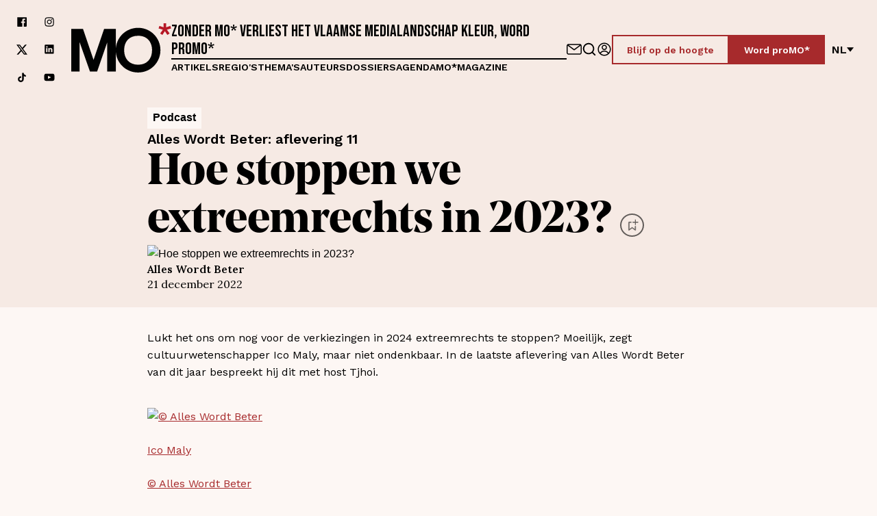

--- FILE ---
content_type: text/css
request_url: https://www.mo.be/_next/static/css/11646b7e15d99726.css
body_size: 676
content:
.ArticleHero_TitleWrapper____A0u .ArticleHero_Background__MQiJd.ArticleHero_IconWrapper__RGv4F{background:var(--color-background)}.ArticleHero_TitleWrapper____A0u .ArticleHero_Beige__sUfa9.ArticleHero_IconWrapper__RGv4F{background:var(--color-soft-brown)}.ArticleHero_TitleWrapper____A0u .ArticleHero_Blue__bD4VR.ArticleHero_IconWrapper__RGv4F{background:var(--color-blue)}.ArticleHero_TitleWrapper____A0u .ArticleHero_Brown__MWt_3.ArticleHero_IconWrapper__RGv4F{background:var(--color-brown)}.ArticleHero_TitleWrapper____A0u .ArticleHero_Green__ydI8B.ArticleHero_IconWrapper__RGv4F{background:var(--color-green)}.ArticleHero_TitleWrapper____A0u .ArticleHero_Grey__Aa9N6.ArticleHero_IconWrapper__RGv4F{background:var(--color-extra-jade)}.ArticleHero_TitleWrapper____A0u .ArticleHero_Purple__ILuC2.ArticleHero_IconWrapper__RGv4F{background:var(--color-purple)}.ArticleHero_TitleWrapper____A0u .ArticleHero_Verde__n5tQ4.ArticleHero_IconWrapper__RGv4F{background:var(--color-verde)}.ArticleHero_TitleWrapper____A0u .ArticleHero_DirtyBrown__edT1W.ArticleHero_IconWrapper__RGv4F{background:var(--color-dirty-brown)}.ArticleHero_Default__X8rep .ArticleHero_ArticleTitleContainer__ssvz3,.ArticleHero_Default__X8rep .ArticleHero_ImageContainer__YVBqK,.ArticleHero_Large__33eNV .ArticleHero_ArticleTitleWrapper__VgbsP,.ArticleHero_Large__33eNV .ArticleHero_ImageContainer__YVBqK{width:100%;max-width:calc(var(--container-m) + var(--space-m)*2);margin:0 auto;padding-right:var(--space-m);padding-left:var(--space-m)}@media(min-width:768px){.ArticleHero_Default__X8rep .ArticleHero_ArticleTitleContainer__ssvz3,.ArticleHero_Default__X8rep .ArticleHero_ImageContainer__YVBqK,.ArticleHero_Large__33eNV .ArticleHero_ArticleTitleWrapper__VgbsP,.ArticleHero_Large__33eNV .ArticleHero_ImageContainer__YVBqK{max-width:calc(var(--container-m) + var(--space-l)*2);padding-right:var(--space-l);padding-left:var(--space-l)}}.ArticleHero_Default__X8rep .ArticleHero_ArticleTitleContainer__ssvz3,.ArticleHero_Default__X8rep .ArticleHero_ImageContainer__YVBqK{max-width:calc(var(--container-s) + var(--space-l)*2)}.ArticleHero_Large__33eNV .ArticleHero_ImageContainer__YVBqK{max-width:calc(var(--container-l) + var(--space-l)*2)}.ArticleHero_Wrapper__YAWaA{display:flex;flex-direction:column;gap:var(--space-l);align-items:center;margin-top:var(--space-s);padding-bottom:var(--space-l)}@media(min-width:768px){.ArticleHero_Wrapper__YAWaA{gap:var(--space-xl)}}.ArticleHero_ArticleTitleWrapper__VgbsP{display:flex;flex-direction:column;gap:var(--space-s);align-items:center;text-align:center}@media(min-width:768px){.ArticleHero_ArticleTitleWrapper__VgbsP{gap:var(--space-m)}}.ArticleHero_HeadingSubtitle__82WYi{font-weight:600;font-size:var(--fontsize-body-m);line-height:150%}@media(min-width:768px){.ArticleHero_HeadingSubtitle__82WYi{font-size:var(--fontsize-body-xl)}}.ArticleHero_TitleWrapper____A0u{width:100%;line-height:1.1}@media(min-width:768px){.ArticleHero_TitleWrapper____A0u{text-align:center}}.ArticleHero_TitleWrapper____A0u h1{display:inline;margin:0;margin-right:var(--space-s);vertical-align:baseline;font-size:var(--fontsize-heading-4)}@media(min-width:768px){.ArticleHero_TitleWrapper____A0u h1{font-size:4.4rem;font-size:6.4rem}}.ArticleHero_TitleWrapper____A0u .ArticleHero_BookmarkButton__BOneP{display:inline-block;vertical-align:middle;white-space:nowrap;width:auto}@media(min-width:768px){.ArticleHero_TitleWrapper____A0u .ArticleHero_BookmarkButton__BOneP{transform:translateY(-6px)}}.ArticleHero_TitleWrapper____A0u .ArticleHero_BookmarkButton__BOneP>div{display:inline-block;width:auto}.ArticleHero_TitleWrapper____A0u .ArticleHero_BookmarkButton__BOneP button{vertical-align:middle}.ArticleHero_TitleWrapper____A0u .ArticleHero_Filler__TyFC4{display:none}@media(min-width:768px){.ArticleHero_TitleWrapper____A0u .ArticleHero_Filler__TyFC4{display:block}}.ArticleHero_TitleWrapper____A0u .ArticleHero_IconWrapper__RGv4F{display:flex;flex-shrink:0;align-items:center;justify-content:center;width:42px;height:42px;border-radius:50%}@media(min-width:768px){.ArticleHero_TitleWrapper____A0u .ArticleHero_IconWrapper__RGv4F{width:50px;height:50px}}.ArticleHero_TitleWrapper____A0u .ArticleHero_IconWrapper__RGv4F svg{width:22px;cursor:pointer}@media(min-width:768px){.ArticleHero_TitleWrapper____A0u .ArticleHero_IconWrapper__RGv4F svg{width:26px}}.ArticleHero_ImageContainer__YVBqK{display:none}@media(min-width:768px){.ArticleHero_ImageContainer__YVBqK{display:block}}.ArticleHero_ImageWrapper__ziBND{width:100%}.ArticleHero_ImageWrapper__ziBND>img{display:flex}.ArticleHero_FullImageWrapper__NxrAV{width:100%}@media(min-width:768px){.ArticleHero_FullImageWrapper__NxrAV{display:none}}.ArticleHero_FullImageWrapper__NxrAV>img{display:flex}.ArticleHero_Default__X8rep .ArticleHero_ArticleTitleWrapper__VgbsP{align-items:center}@media(min-width:768px){.ArticleHero_Default__X8rep .ArticleHero_ArticleTitleWrapper__VgbsP{align-items:flex-start;text-align:left}}.ArticleHero_Default__X8rep .ArticleHero_ArticleTitleWrapper__VgbsP .ArticleHero_Filler__TyFC4{display:none}@media(min-width:768px){.ArticleHero_Default__X8rep .ArticleHero_ArticleTitleWrapper__VgbsP .ArticleHero_TitleWrapper____A0u{text-align:left}}

--- FILE ---
content_type: application/javascript
request_url: https://www.mo.be/_next/static/chunks/2291.cc42eed926d32646.js
body_size: 2387
content:
(self.webpackChunk_N_E=self.webpackChunk_N_E||[]).push([[2291],{14649:function(e,t,n){"use strict";var r,i;n.d(t,{w:function(){return r}}),(i=r||(r={})).Grey="#c7d1cd",i.Beige="#f6eae4",i.Green="#50a984",i.Brown="#a98979",i.Purple="#b799be",i.Blue="#b2cde1",i.Background="#fdf7f4",i.Verde="#c7d530",i.DirtyBrown="#b35325"},49233:function(e,t,n){"use strict";var r,i,o,a,l,c,u,d;n.d(t,{CX:function(){return r},H7:function(){return i},u3:function(){return a},vK:function(){return o}}),(l=r||(r={})).FullWidth="fullWidth",l.XL="Xl",l.L="l",l.M="m",l.S="s",l.XS="xs",l.Auto="auto",(c=i||(i={}))[c.FullWidth=0]="FullWidth",c[c.XL=1600]="XL",c[c.L=1270]="L",c[c.M=1040]="M",c[c.S=768]="S",c[c.XS=600]="XS",(u=o||(o={})).Left="left",u.Right="right",(d=a||(a={}))[d.mobile=768]="mobile",d[d.tablet=1123]="tablet",d[d.desktop=1280]="desktop"},125:function(e,t,n){"use strict";n.d(t,{W:function(){return u}});var r=n(34583),i=n(78495),o=n(29049),a=n(49233),l=n(12455),c=n.n(l);let u=e=>{let{size:t="m",children:n,isLeft:l}=e,u=(0,i.useMemo)(()=>l?(0,r.jsx)("div",{className:c().IsLeft,children:n}):n,[n,l]);return(0,r.jsx)("div",{className:(0,o.Z)(c().Container,{[c().XSmall]:t===a.CX.XS,[c().Small]:t===a.CX.S,[c().Large]:t===a.CX.L,[c().XLarge]:t===a.CX.XL,[c().FullWidth]:t===a.CX.FullWidth,[c().IsLeftWrapper]:l}),children:u})}},3810:function(e,t,n){"use strict";n.r(t),n.d(t,{RichText:function(){return h}});var r=n(34583),i=n(78495),o=n(29049),a=n(125),l=n(9341),c=n(20947),u=n(43038),d=n(90302),s=n(49233),f=n(48144),_=n.n(f);let h=e=>{var t,n;let{blok:f}=e,h=(0,i.useContext)(l.z);return(0,r.jsx)("div",{...(0,d.LF)(f),children:(0,r.jsx)(a.W,{size:h.hasSidebar?s.CX.FullWidth:s.CX.S,children:(0,r.jsx)("div",{className:(0,o.Z)(_().Container,{[_().HasSidebar]:h.hasSidebar,[(0,c.t)(null===(t=f.background_color)||void 0===t?void 0:t.value,_())]:null===(n=f.background_color)||void 0===n?void 0:n.value}),dangerouslySetInnerHTML:(0,u.a)(f.text)})})})};t.default=h},61352:function(e,t,n){"use strict";n.d(t,{LO:function(){return r},no:function(){return i}});let r="/assets/images/author-placeholder.svg",i={filename:"/assets/images/image-placeholder.jpg",alt:"MO* Magazine",absolute:!0,width:1280,ratio:1.77}},9341:function(e,t,n){"use strict";n.d(t,{T:function(){return o},z:function(){return i}});var r=n(34583);let i=(0,n(78495).createContext)({hasSidebar:!1}),o=e=>{let{hasSidebar:t=!1,children:n}=e;return(0,r.jsx)(i.Provider,{value:{hasSidebar:t},children:n})}},20947:function(e,t,n){"use strict";n.d(t,{G:function(){return a},t:function(){return o}});var r=n(29049),i=n(14649);let o=(e,t)=>(0,r.Z)({[t.Beige]:e===i.w.Beige,[t.Blue]:e===i.w.Blue,[t.Brown]:e===i.w.Brown,[t.Green]:e===i.w.Green,[t.Grey]:e===i.w.Grey,[t.Purple]:e===i.w.Purple,[t.Verde]:e===i.w.Verde,[t.DirtyBrown]:e===i.w.DirtyBrown,[t.Background]:e===i.w.Background}),a=e=>e===i.w.Background?i.w.Beige:i.w.Background},43038:function(e,t,n){"use strict";n.d(t,{K:function(){return _},a:function(){return h}});var r=n(34583),i=n(3810),o=n(57494),a=n(96010),l=n(46808),c=n(90302),u=n(34388),d=n(28759),s=n.n(d);let f=(0,l.X)(c.Lf);f.nodes.image=e=>({tag:[{tag:"img",attrs:{...e.attrs,loading:"lazy"}}]});let _=e=>({__html:(0,c.Zm)(e,{schema:f})}),h=e=>({__html:(0,c.Zm)(e,{schema:f,resolver:(e,t)=>e===u.Q.RichText?o.renderToString((0,r.jsx)("div",{className:s().RichTextContainer,children:(0,r.jsx)(i.RichText,{blok:t})})):(console.error((0,a.HI)(": ".concat(e," does not exist"))),"")})})},96010:function(e,t,n){"use strict";n.d(t,{HI:function(){return d},gQ:function(){return c},hB:function(){return l},pz:function(){return o},qJ:function(){return u},rk:function(){return a}});var r=n(61352),i=n(49233);let o=e=>{if(!e)return{width:0,height:0};let t=parseInt(e.split("/")[5].split("x")[0],10),n=parseInt(e.split("/")[5].split("x")[1],10);return(t>4e3||n>4e3)&&(t>n?(n=Math.round(4e3/t*n),t=4e3):(t=Math.round(4e3/n*t),n=4e3)),{width:t,height:n}},a=function(e,t){let n=arguments.length>2&&void 0!==arguments[2]?arguments[2]:0,r=1280,o=n;switch(e){case i.CX.FullWidth:r=2*i.H7.L;break;case i.CX.L:r=i.H7.L;break;case i.CX.M:r=i.H7.M;break;case i.CX.S:r=i.H7.S;break;case i.CX.XS:r=i.H7.XS;break;default:"number"==typeof e&&0!==e&&(r=Math.round(e))}return o=Math.round(r/t),{width:r,height:o}},l=(e,t,n,r,i,o,a)=>{let l=e;return l+="/m",a&&(l+="/fit-in"),l+="/".concat(t,"x").concat(n),i&&!r&&(l+="/smart"),(o||a||r)&&(l+="/filters"),r&&(l+=":focal(".concat(r,")")),a&&(l+=":fill(transparent):format(png)"),o&&(null==o?void 0:o.length)>0&&o.forEach(e=>{l+=":".concat(e.filterType,"(").concat("grayscale"===e.filterType?"":e.intensity,")")}),l},c=e=>{var t,n,i,o,a,l,c,u,d;return(null==e?void 0:null===(n=e.content)||void 0===n?void 0:null===(t=n.preview_image)||void 0===t?void 0:t.filename)?null===(l=e.content)||void 0===l?void 0:l.preview_image:(null==e?void 0:null===(o=e.content)||void 0===o?void 0:null===(i=o.hero_image)||void 0===i?void 0:i.filename)?null===(c=e.content)||void 0===c?void 0:c.hero_image:(null==e?void 0:null===(a=e.content)||void 0===a?void 0:a.hero_image_url)?{filename:null===(u=e.content)||void 0===u?void 0:u.hero_image_url,alt:null===(d=e.content)||void 0===d?void 0:d.title,absolute:!0,width:1280,ratio:1.77}:r.no},u=e=>{var t;return!!(null==e?void 0:e.content)&&!!(null==e?void 0:null===(t=e.content[0])||void 0===t?void 0:t.content)},d=e=>{let t;let n=Error();n.stack&&(t=/\((.*):(\d+):(\d+)\)$/.exec(n.stack.split("\n")[2]));let r="file-not-found  ".concat(e);return t&&(r="filepath: ".concat(t[1].replace("webpack-internal:///./","")," ").concat(e)),r}},12455:function(e){e.exports={Container:"Container_Container__t5pbA",FullWidth:"Container_FullWidth__fPKWR",XLarge:"Container_XLarge__9XfUp",Large:"Container_Large__KNlHt",Small:"Container_Small__zfhrG",XSmall:"Container_XSmall__VdFaX",IsLeftWrapper:"Container_IsLeftWrapper__N9pNT",IsLeft:"Container_IsLeft__MPcFB"}},48144:function(e){e.exports={Container:"RichText_Container__n1Ak1",Background:"RichText_Background__Uf2zl",Beige:"RichText_Beige__7lM3C",Blue:"RichText_Blue__03r4K",Brown:"RichText_Brown__REXjw",Green:"RichText_Green__wGr27",Grey:"RichText_Grey__6OW8w",Purple:"RichText_Purple__zRKVT",Verde:"RichText_Verde__5RFLE",DirtyBrown:"RichText_DirtyBrown__tr19H",HasSidebar:"RichText_HasSidebar__UCFe6",NoContainer:"RichText_NoContainer__df2NV"}},28759:function(e){e.exports={RichTextContainer:"RichTextBlockContainers_RichTextContainer__5PPZb"}},46808:function(e,t,n){"use strict";n.d(t,{X:function(){return i}});var r=Object.prototype.toString;function i(e){return function e(t,n){switch(r.call(t)){case"[object Array]":if((n=n||new Map).has(t))return n.get(t);var i=t.slice(0);return n.set(t,i),i.forEach(function(t,r){i[r]=e(t,n)}),i;case"[object Object]":if((n=n||new Map).has(t))return n.get(t);var o=Object.create(Object.getPrototypeOf(t));return n.set(t,o),Object.keys(t).forEach(function(r){o[r]=e(t[r],n)}),o;default:return t}}(e)}}}]);

--- FILE ---
content_type: application/javascript
request_url: https://www.mo.be/_next/static/chunks/6569.0dee06694d4f7667.js
body_size: 738
content:
(self.webpackChunk_N_E=self.webpackChunk_N_E||[]).push([[6569],{49233:function(t,e,r){"use strict";var l,n,i,a,u,o,s,d;r.d(e,{CX:function(){return l},H7:function(){return n},u3:function(){return a},vK:function(){return i}}),(u=l||(l={})).FullWidth="fullWidth",u.XL="Xl",u.L="l",u.M="m",u.S="s",u.XS="xs",u.Auto="auto",(o=n||(n={}))[o.FullWidth=0]="FullWidth",o[o.XL=1600]="XL",o[o.L=1270]="L",o[o.M=1040]="M",o[o.S=768]="S",o[o.XS=600]="XS",(s=i||(i={})).Left="left",s.Right="right",(d=a||(a={}))[d.mobile=768]="mobile",d[d.tablet=1123]="tablet",d[d.desktop=1280]="desktop"},125:function(t,e,r){"use strict";r.d(e,{W:function(){return s}});var l=r(34583),n=r(78495),i=r(29049),a=r(49233),u=r(12455),o=r.n(u);let s=t=>{let{size:e="m",children:r,isLeft:u}=t,s=(0,n.useMemo)(()=>u?(0,l.jsx)("div",{className:o().IsLeft,children:r}):r,[r,u]);return(0,l.jsx)("div",{className:(0,i.Z)(o().Container,{[o().XSmall]:e===a.CX.XS,[o().Small]:e===a.CX.S,[o().Large]:e===a.CX.L,[o().XLarge]:e===a.CX.XL,[o().FullWidth]:e===a.CX.FullWidth,[o().IsLeftWrapper]:u}),children:s})}},16569:function(t,e,r){"use strict";r.r(e),r.d(e,{SbIframe:function(){return u},default:function(){return o}});var l=r(34583),n=r(125),i=r(49233);let a=t=>{let{url:e,attributes:r}=t,a={};try{a=JSON.parse(r||"{}")}catch(t){console.error("Invalid JSON format for attributes:",t)}return(0,l.jsx)(n.W,{size:i.CX.S,children:(0,l.jsx)("iframe",{src:e.cached_url,frameBorder:null==a?void 0:a.frameborder,height:null==a?void 0:a.height,loading:null==a?void 0:a.loading,scrolling:null==a?void 0:a.scrolling,title:null==a?void 0:a.title,width:null==a?void 0:a.width})})},u=t=>{let{blok:e}=t;return(0,l.jsx)("div",{children:(0,l.jsx)(a,{url:e.iframe_url,attributes:e.iframe_attributes})})};var o=u},12455:function(t){t.exports={Container:"Container_Container__t5pbA",FullWidth:"Container_FullWidth__fPKWR",XLarge:"Container_XLarge__9XfUp",Large:"Container_Large__KNlHt",Small:"Container_Small__zfhrG",XSmall:"Container_XSmall__VdFaX",IsLeftWrapper:"Container_IsLeftWrapper__N9pNT",IsLeft:"Container_IsLeft__MPcFB"}}}]);

--- FILE ---
content_type: application/javascript
request_url: https://www.mo.be/_next/static/chunks/ee9ce975-3204351ad36f8459.js
body_size: 986
content:
"use strict";(self.webpackChunk_N_E=self.webpackChunk_N_E||[]).push([[7409],{42460:function(e,n,r){r.d(n,{nQG:function(){return o},zkR:function(){return c}});var t=r(78495);function C(e,n){if(null==e)return{};var r,t,C={},l=Object.keys(e);for(t=0;t<l.length;t++)r=l[t],n.indexOf(r)>=0||(C[r]=e[r]);return C}var l=["color"],o=(0,t.forwardRef)(function(e,n){var r=e.color,o=C(e,l);return(0,t.createElement)("svg",Object.assign({width:"15",height:"15",viewBox:"0 0 15 15",fill:"none",xmlns:"http://www.w3.org/2000/svg"},o,{ref:n}),(0,t.createElement)("path",{d:"M11.4669 3.72684C11.7558 3.91574 11.8369 4.30308 11.648 4.59198L7.39799 11.092C7.29783 11.2452 7.13556 11.3467 6.95402 11.3699C6.77247 11.3931 6.58989 11.3355 6.45446 11.2124L3.70446 8.71241C3.44905 8.48022 3.43023 8.08494 3.66242 7.82953C3.89461 7.57412 4.28989 7.55529 4.5453 7.78749L6.75292 9.79441L10.6018 3.90792C10.7907 3.61902 11.178 3.53795 11.4669 3.72684Z",fill:void 0===r?"currentColor":r,fillRule:"evenodd",clipRule:"evenodd"}))}),i=["color"],c=(0,t.forwardRef)(function(e,n){var r=e.color,l=C(e,i);return(0,t.createElement)("svg",Object.assign({width:"15",height:"15",viewBox:"0 0 15 15",fill:"none",xmlns:"http://www.w3.org/2000/svg"},l,{ref:n}),(0,t.createElement)("path",{d:"M1.90321 7.29677C1.90321 10.341 4.11041 12.4147 6.58893 12.8439C6.87255 12.893 7.06266 13.1627 7.01355 13.4464C6.96444 13.73 6.69471 13.9201 6.41109 13.871C3.49942 13.3668 0.86084 10.9127 0.86084 7.29677C0.860839 5.76009 1.55996 4.55245 2.37639 3.63377C2.96124 2.97568 3.63034 2.44135 4.16846 2.03202L2.53205 2.03202C2.25591 2.03202 2.03205 1.80816 2.03205 1.53202C2.03205 1.25588 2.25591 1.03202 2.53205 1.03202L5.53205 1.03202C5.80819 1.03202 6.03205 1.25588 6.03205 1.53202L6.03205 4.53202C6.03205 4.80816 5.80819 5.03202 5.53205 5.03202C5.25591 5.03202 5.03205 4.80816 5.03205 4.53202L5.03205 2.68645L5.03054 2.68759L5.03045 2.68766L5.03044 2.68767L5.03043 2.68767C4.45896 3.11868 3.76059 3.64538 3.15554 4.3262C2.44102 5.13021 1.90321 6.10154 1.90321 7.29677ZM13.0109 7.70321C13.0109 4.69115 10.8505 2.6296 8.40384 2.17029C8.12093 2.11718 7.93465 1.84479 7.98776 1.56188C8.04087 1.27898 8.31326 1.0927 8.59616 1.14581C11.4704 1.68541 14.0532 4.12605 14.0532 7.70321C14.0532 9.23988 13.3541 10.4475 12.5377 11.3662C11.9528 12.0243 11.2837 12.5586 10.7456 12.968L12.3821 12.968C12.6582 12.968 12.8821 13.1918 12.8821 13.468C12.8821 13.7441 12.6582 13.968 12.3821 13.968L9.38205 13.968C9.10591 13.968 8.88205 13.7441 8.88205 13.468L8.88205 10.468C8.88205 10.1918 9.10591 9.96796 9.38205 9.96796C9.65819 9.96796 9.88205 10.1918 9.88205 10.468L9.88205 12.3135L9.88362 12.3123C10.4551 11.8813 11.1535 11.3546 11.7585 10.6738C12.4731 9.86976 13.0109 8.89844 13.0109 7.70321Z",fill:void 0===r?"currentColor":r,fillRule:"evenodd",clipRule:"evenodd"}))})}}]);